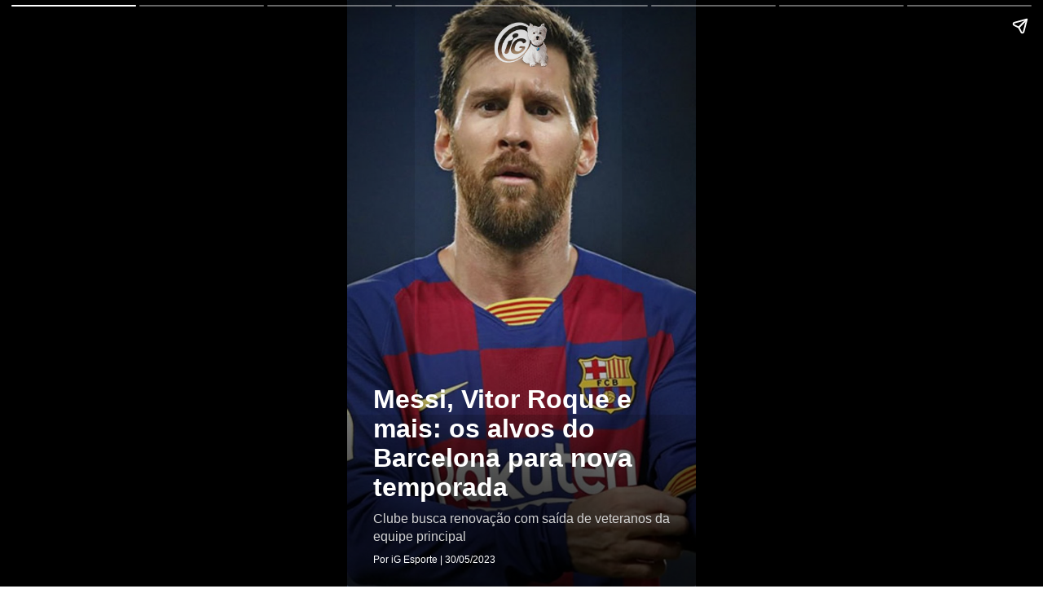

--- FILE ---
content_type: text/html; charset=UTF-8
request_url: https://esporte.ig.com.br/futebol/internacional/2023-05-30/messi-vitor-roque-alvos-barcelona-nova-temporada.html.ampstories
body_size: 6323
content:
<!doctype html><html lang="pt-BR" amp="amp">  <head>    <meta charset="utf-8" />
    <meta name="title" content="Messi, Vitor Roque e mais: os alvos do Barcelona para nova temporada | Internacional | iG" />
    <meta name="description" content="Clube busca renovação com saída de veteranos da equipe principal" />
    <meta itemprop="headline" content="Messi, Vitor Roque e mais: os alvos do Barcelona para nova temporada | Internacional | iG" />
    <meta name="viewport" content="width=device-width,minimum-scale=1,initial-scale=1,user-scalable=yes,maximum-scale=10" />
    <meta name="keywords" content="Barcelona, Espanha, Messi, Vitor Roque" />
    <meta name="template" content="iG_AMPStorie" />
    <meta name="robots" content="index, follow, max-snippet:-1, max-image-preview:large, max-video-preview:-1" />
    <meta property="article:author" content="ig.com.br" />
    <meta property="article:section" content="esporte" />
    <meta property="article:tag" content="Barcelona, Espanha, Messi, Vitor Roque" />
    <meta property="article:published_time" content="2023-05-30T14:05:40Z" />
    <meta property="article:modified_time" content="2023-05-30T14:09:04Z" />
    <meta property="article:opinion" content="false" />
    <!-- OPEN GRAPH -->
    <meta property="og:locale" content="pt_BR" />
    <meta property="og:url" content="https://esporte.ig.com.br/futebol/internacional/2023-05-30/messi-vitor-roque-alvos-barcelona-nova-temporada.html.ampstories" />
    <meta property="og:title" content="Messi, Vitor Roque e mais: os alvos do Barcelona para nova temporada" />
    <meta property="og:site_name" content="Portal iG" />
    <meta property="og:description" content="Clube busca renovação com saída de veteranos da equipe principal" />
    <meta property="og:type" content="article" />
    <meta property="og:image" content="https://i0.statig.com.br/bancodeimagens/2o/4v/yd/2o4vydtajnmzi3iyaev0fkngq.jpg" />
    <meta name="twitter:card" content="summary_large_image" />
    <title>Messi, Vitor Roque e mais: os alvos do Barcelona para nova temporada | Internacional | iG</title>
    <!-- Preload -->
    <link rel="preload" as="image" href="https://i0.statig.com.br/bancodeimagens/2o/4v/yd/2o4vydtajnmzi3iyaev0fkngq.jpg" />
    <link rel="preload" as="script" href="https://cdn.ampproject.org/v0.js" />
    <link rel="preload" as="script" href="https://cdn.ampproject.org/v0/amp-story-auto-analytics-0.1.js" />
    <link rel="canonical" href="https://esporte.ig.com.br/futebol/internacional/2023-05-30/messi-vitor-roque-alvos-barcelona-nova-temporada.html.ampstories" />
    <link rel="shortcut icon" href="https://i0.statig.com.br/favicon/favicon.ico" />
    <link rel="preconnect" href="https://cdn.ampproject.org/" />
    <link rel="dns-prefetch" href="https://cdn.ampproject.org/" />
    <script async="async" src="https://cdn.ampproject.org/v0.js"></script>
    <script async="async" custom-element="amp-story-auto-analytics" src="https://cdn.ampproject.org/v0/amp-story-auto-analytics-0.1.js"></script>
    <style amp-boilerplate="amp-boilerplate">body{-webkit-animation:-amp-start 8s steps(1,end) 0s 1 normal both;-moz-animation:-amp-start 8s steps(1,end) 0s 1 normal both;-ms-animation:-amp-start 8s steps(1,end) 0s 1 normal both;animation:-amp-start 8s steps(1,end) 0s 1 normal both}@-webkit-keyframes -amp-start{from{visibility:hidden}to{visibility:visible}}@-moz-keyframes -amp-start{from{visibility:hidden}to{visibility:visible}}@-ms-keyframes -amp-start{from{visibility:hidden}to{visibility:visible}}@-o-keyframes -amp-start{from{visibility:hidden}to{visibility:visible}}@keyframes -amp-start{from{visibility:hidden}to{visibility:visible}}</style>
    <noscript>      <style amp-boilerplate="amp-boilerplate">body{-webkit-animation:none;-moz-animation:none;-ms-animation:none;animation:none}</style>
</noscript>
    <!-- CSS vindo do frontend-v5 -->
    <style amp-custom="amp-custom">            body{font-family:Helvetica Neue,sans-serif}body a{text-decoration:none;color:inherit}body button{cursor:pointer}body h2{font-weight:700;font-size:2.875em;line-height:1.174}body h2,body p{font-weight:400;color:#fff}body p{font-size:1.3em;line-height:1.5em}body q{font-weight:300;font-size:1.1em}body .wrapper{display:grid;grid-template-columns:50% 50%;grid-template-rows:50% 50%}body .banner-text{text-align:center;background-color:#000;line-height:2em}amp-story{color:#fff}.amp-story-logo{display:flex;justify-content:center}amp-story-page{background-color:#000}amp-story-page .saibaMais-flex{display:flex;align-items:center;justify-content:center;height:100%;border-top-left-radius:.3rem;border-top-right-radius:.3rem}amp-story-page .saibaMais-flex #saibaMais-link{display:flex;width:100%;text-decoration:none;justify-content:center;align-items:center;cursor:default}amp-story-page .saibaMais-flex #saibaMais-link #saibaMais-button{background-color:#1050a3;color:#fcfcfc;font-size:15px;font-weight:700;line-height:18px;text-transform:uppercase;align-items:center;border-radius:50px;border:none;justify-content:center;width:-webkit-max-content;width:-moz-max-content;width:max-content;padding:10px 90px;transition:all .2s}amp-story-page .saibaMais-flex #saibaMais-link #saibaMais-button:hover{background-color:#0d4082}amp-story-grid-layer{padding:25px 32px}amp-story-grid-layer.storie{padding-bottom:7rem}amp-story-grid-layer.story-layer.top:before{content:"";display:block;position:absolute;width:100%;height:100%;top:0;left:0;box-shadow:inset 0 200px 240px 0 #000;transition:background-color .25s ease-out 0s;border-radius:3px}amp-story-grid-layer.story-layer.bottom:before,amp-story-grid-layer.story-layer.center-text:before{content:"";display:block;position:absolute;width:100%;height:100%;top:0;left:0;box-shadow:inset 0 -200px 240px 0 #000;transition:background-color .25s ease-out 0s;border-radius:3px}amp-story-grid-layer.story-layer .amp-story-textCover{z-index:6}amp-story-grid-layer.story-layer .amp-story-textCover .story-titleCover{margin:10px 0;font-size:32px;font-weight:900;line-height:36px}amp-story-grid-layer.story-layer .amp-story-textCover .story-descricaoCover{font-size:16px;line-height:22px;color:#d3d3d3;margin:10px 0}amp-story-grid-layer.story-layer .amp-story-textCover .footer-cover{font-size:12px;line-height:15px}amp-story-grid-layer.story-layer .amp-story-textStorie{z-index:6;display:flex}amp-story-grid-layer.story-layer .amp-story-textStorie .barraLateral{max-width:5px;width:100%;height:100%;background-color:#1050a3;margin-right:10px}amp-story-grid-layer.story-layer .amp-story-textStorie .story-titleStorie{font-size:20px;line-height:25px;font-weight:700}amp-story-grid-layer.story-layer .amp-story-textStorie .story-descricaoStorie{font-size:16px;line-height:22px;color:#fff;margin-top:10px}amp-story-grid-layer.bottom{align-content:end}amp-story-grid-layer.noedge{padding:0}amp-story-grid-layer.center-text{align-content:center}.credito-img-container{grid-gap:0;padding:0;height:100%;grid-template-rows:33.3% 33.3% 33.5%}.credito-img-container .credito-img{height:100%;z-index:3;align-self:end;grid-row-start:3}.credito-img-container .credito-img-content{display:grid;width:1.9rem;float:right;justify-self:end;align-content:start;padding:.33rem .33rem .33rem .63rem}.credito-img-container .credito-img-content span{justify-self:start;color:#fff;transform:rotate(-90deg) translateX(-.33rem);text-align:right;width:607.7px;height:598.85px;align-self:start;font-size:.67rem}#end-story{background-color:#1a72e8;display:flex;align-items:center}.stories-relacionados h1{font-size:35px;color:#fff;text-align:center;margin-top:20px}.stories-relacionados-content{display:flex;flex-direction:column;margin-top:30px}.stories-relacionados-item a{display:flex;flex-direction:row;text-decoration:none;margin:15px 0}.stories-relacionados-item h2{color:#fff;font-size:17px;margin-left:10px}.stories-relacionados-item img{border-radius:3px;object-fit:cover}.share-page__list{display:flex;margin:25px 0 0;justify-content:center}.share-page__list .share-page__item{margin:5px 10px}.share-page__list .share-page__item svg{color:#fff;fill:#fff;border:1px solid #fff;padding:10px;border-radius:50%}.share-page__list .share-page__item:hover svg{fill:#1a72e8;border:1px solid #1a72e8;background-color:#fff;padding:10px;border-radius:50%}.image-ig{display:block;margin:0 auto}@media (max-width:360px){.stories-relacionados h1{font-size:30px}.stories-relacionados-content{margin-top:15px}}@media (max-width:320px){.stories-relacionados h1{font-size:25px;margin-top:0}.stories-relacionados-content{margin-top:10px}.stories-relacionados-item h2{font-size:15px;margin-left:10px}.stories-relacionados-item img{height:80px;width:140px}}        </style>
    <!--  END CSS vindo do frontend-v5 -->
    <script async="async" custom-element="amp-story" src="https://cdn.ampproject.org/v0/amp-story-1.0.js"></script>
    <script async="async" custom-element="amp-analytics" src="https://cdn.ampproject.org/v0/amp-analytics-0.1.js"></script>
    <script async="async" custom-element="amp-story-auto-ads" src="https://cdn.ampproject.org/v0/amp-story-auto-ads-0.1.js"></script>
    <script async="async" custom-template="amp-mustache" src="https://cdn.ampproject.org/v0/amp-mustache-0.2.js"></script>
    <script async="async" custom-element="amp-list" src="https://cdn.ampproject.org/v0/amp-list-0.1.js"></script>
    <script type="application/ld+json">                    {                        "@context": "https://schema.org",                        "@type": "BreadcrumbList",                        "itemListElement": [{"@type":"ListItem","position":1,"item":{"@id":"https://esporte.ig.com.br","name":"Esportes"}},{"@type":"ListItem","position":2,"item":{"@id":"https://esporte.ig.com.br/futebol","name":"Futebol"}},{"@type":"ListItem","position":3,"item":{"@id":"https://esporte.ig.com.br/futebol/internacional","name":"Internacional"}}]                    }                </script>
    <script type="application/ld+json">            {                "@context": "http://schema.org",                "@type": "NewsArticle",                "url": "https://esporte.ig.com.br/futebol/internacional/2023-05-30/messi-vitor-roque-alvos-barcelona-nova-temporada.html.ampstories",                "alternativeHeadline": "Clube busca renovação com saída de veteranos da equipe principal",                "headline": "Messi, Vitor Roque e mais: os alvos do Barcelona para nova temporada",                "mainEntityOfPage": {                    "@type": "Webpage",                    "@id": "https://esporte.ig.com.br/futebol/internacional/2023-05-30/messi-vitor-roque-alvos-barcelona-nova-temporada.html.ampstories"                },                "datePublished": "2023-05-30T14:05:40Z",                "dateModified": "2023-05-30T14:09:04Z",                "description": "Clube busca renovação com saída de veteranos da equipe principal",                "keywords": "Barcelona, Espanha, Messi, Vitor Roque",                "author": {                    "@type": "Person",                    "name": "iG Esporte"                },                "publisher": {                    "@type": "NewsMediaOrganization",                    "name": "Portal iG",                    "logo": {                        "@type": "ImageObject",                        "url": "https://i0.statig.com.br/imgs/logo-amp.png",                        "width": 600,                        "height": 60                    },                    "url": "https://www.ig.com.br/",                    "sameAs": [                        "https://www.facebook.com/ig",                        "https://twitter.com/iG",                        "https://plus.google.com/+iG/",                        "https://www.instagram.com/portal_ig/"                    ]                },                "image": {                    "@type": "ImageObject",                    "url": "https://i0.statig.com.br/bancodeimagens/2o/4v/yd/2o4vydtajnmzi3iyaev0fkngq.jpg",                    "width": 1200,                    "height": 675                }            }        </script>
    <script type="application/ld+json">            {                "@context": "http://schema.org",                "@type": "Article",                "url": "https://esporte.ig.com.br/futebol/internacional/2023-05-30/messi-vitor-roque-alvos-barcelona-nova-temporada.html.ampstories",                "alternativeHeadline": "Clube busca renovação com saída de veteranos da equipe principal",                "headline": "Messi, Vitor Roque e mais: os alvos do Barcelona para nova temporada",                "mainEntityOfPage": {                    "@type": "Webpage",                    "@id": "https://esporte.ig.com.br/futebol/internacional/2023-05-30/messi-vitor-roque-alvos-barcelona-nova-temporada.html.ampstories"                },                "datePublished": "2023-05-30T14:05:40Z",                "dateModified": "2023-05-30T14:09:04Z",                "description": "Clube busca renovação com saída de veteranos da equipe principal",                "keywords": "Barcelona, Espanha, Messi, Vitor Roque",                "author": {                    "@type": "Person",                    "name": "iG Esporte"                },                "publisher": {                    "@type": "NewsMediaOrganization",                    "name": "Portal iG",                    "logo": {                        "@type": "ImageObject",                        "url": "https://i0.statig.com.br/imgs/logo-amp.png",                        "width": 600,                        "height": 60                    },                    "url": "https://www.ig.com.br",                    "sameAs": [                        "https://www.facebook.com/ig",                        "https://twitter.com/iG",                        "https://www.instagram.com/portal_ig/"                    ]                },                "image": {                    "@type": "ImageObject",                    "url": "https://i0.statig.com.br/bancodeimagens/2o/4v/yd/2o4vydtajnmzi3iyaev0fkngq.jpg",                    "width": 1200,                    "height": 675                }            }        </script>
</head>
  <body>    <amp-story standalone="standalone" title="Messi, Vitor Roque e mais: os alvos do Barcelona para nova temporada" publisher="iG" publisher-logo-src="https://i0.statig.com.br/assets/v5/logos/iguinho96x96.png" poster-portrait-src="https://i0.statig.com.br/bancodeimagens/0k/jy/cc/0kjyccon4sylra3bk49v9iwlm.jpg" poster-square-src="https://i0.statig.com.br/bancodeimagens/0k/jy/cc/0kjyccon4sylra3bk49v9iwlm.jpg">      <amp-story-page id="cover">        <amp-story-grid-layer template="fill">
          <amp-img src="https://i0.statig.com.br/bancodeimagens/0k/jy/cc/0kjyccon4sylra3bk49v9iwlm.jpg" width="720" height="1280" layout="responsive"></amp-img>
</amp-story-grid-layer>
        <amp-story-grid-layer template="vertical" class="bottom story-layer">          <div class="amp-story-textCover">            <h1 animate-in="fly-in-right" animate-in-delay=".2s" class="story-titleCover">Messi, Vitor Roque e mais: os alvos do Barcelona para nova temporada</h1>
            <p animate-in="fly-in-right" animate-in-delay=".2s" class="story-descricaoCover">Clube busca renovação com saída de veteranos da equipe principal</p>
            <p animate-in="fly-in-right" animate-in-delay=".2s" class="footer-cover">Por iG Esporte | 30/05/2023</p>
</div>
</amp-story-grid-layer>
        <amp-story-grid-layer template="vertical" class="top center">          <div class="amp-story-logo">            <amp-img animate-in="fly-in-right" animate-in-delay=".2s" width="74" height="58" src="https://i0.statig.com.br/assets/v5/logos/logoiguinhohome_branco.png" alt="Logo do portal iG" title="Logo do portal iG"></amp-img>
</div>
</amp-story-grid-layer>
</amp-story-page>
      <amp-story-page id="page1">        <amp-story-grid-layer template="fill">
          <amp-img src="https://i0.statig.com.br/bancodeimagens/bq/aq/8s/bqaq8sfbr6rx3yh8oyp145sc9.jpg" width="720" height="1280" layout="responsive"></amp-img>
</amp-story-grid-layer>
        <amp-story-grid-layer template="vertical" class="story-layer  bottom">          <div class="amp-story-textStorie">            <div animate-in="fly-in-bottom" animate-in-delay=".2s" class="barraLateral"></div>
            <div class="text">              <h2 animate-in="fly-in-right" animate-in-delay=".2s" class="story-titleStorie">Renovação</h2>
              <p animate-in="fly-in-right" animate-in-delay=".2s" class="story-descricaoStorie">O Barcelona ainda espera o aval da LaLiga para seu plano de viabilidade econômica, de acordo com o 'fair play financeiro' da Espanha. Com isso, o clube planeja uma renovação em seu elenco, ainda mais com a saída de figuras importantes como Busquets e Jordi Alba. Veja os principais alvos do clube para nova temporada:</p>
</div>
</div>
</amp-story-grid-layer>
        <amp-story-grid-layer template="vertical" class="credito-img-container">          <div class="credito-img">            <div class="credito-img-content">              <span>Divulgação</span>
</div>
</div>
</amp-story-grid-layer>
      </amp-story-page>
      <amp-story-page id="page2">        <amp-story-grid-layer template="fill">
          <amp-img src="https://i0.statig.com.br/bancodeimagens/5l/01/m2/5l01m25sj8nnixd9bn10h2qvn.jpg" width="720" height="1280" layout="responsive"></amp-img>
</amp-story-grid-layer>
        <amp-story-grid-layer template="vertical" class="story-layer  bottom">          <div class="amp-story-textStorie">            <div animate-in="fly-in-bottom" animate-in-delay=".2s" class="barraLateral"></div>
            <div class="text">              <h2 animate-in="fly-in-right" animate-in-delay=".2s" class="story-titleStorie">Volante</h2>
              <p animate-in="fly-in-right" animate-in-delay=".2s" class="story-descricaoStorie">Alvos: Joshua Kimmich (Bayern de Munique), Martin Zubimendi (Real Sociedad), Sofyan Amrabat (Fiorentina), Rúben Neves (Wolverhampton) e Guido Rodríguez (Betis).</p>
</div>
</div>
</amp-story-grid-layer>
        <amp-story-grid-layer template="vertical" class="credito-img-container">          <div class="credito-img">            <div class="credito-img-content">              <span>Reprodução / Instagram</span>
</div>
</div>
</amp-story-grid-layer>
      </amp-story-page>
      <amp-story-page id="page3">        <amp-story-grid-layer template="fill">
          <amp-img src="https://i0.statig.com.br/bancodeimagens/b6/gc/lm/b6gclm6sblfomhbm8nig1uaic.jpg" width="720" height="1280" layout="responsive"></amp-img>
</amp-story-grid-layer>
        <amp-story-grid-layer template="vertical" class="story-layer  bottom">          <div class="amp-story-textStorie">            <div animate-in="fly-in-bottom" animate-in-delay=".2s" class="barraLateral"></div>
            <div class="text">              <h2 animate-in="fly-in-right" animate-in-delay=".2s" class="story-titleStorie">Meio-campista</h2>
              <p animate-in="fly-in-right" animate-in-delay=".2s" class="story-descricaoStorie">Alvo: Ilkay Gündogan (Manchester City) </p>
</div>
</div>
</amp-story-grid-layer>
        <amp-story-grid-layer template="vertical" class="credito-img-container">          <div class="credito-img">            <div class="credito-img-content">              <span>Reprodução/Twitter</span>
</div>
</div>
</amp-story-grid-layer>
      </amp-story-page>
      <amp-story-page id="page4">        <amp-story-grid-layer template="fill">
          <amp-img src="https://i0.statig.com.br/bancodeimagens/76/vd/x5/76vdx5f8u6mh5k8qjrpzjbcjr.jpg" width="720" height="1280" layout="responsive"></amp-img>
</amp-story-grid-layer>
        <amp-story-grid-layer template="vertical" class="story-layer  bottom">          <div class="amp-story-textStorie">            <div animate-in="fly-in-bottom" animate-in-delay=".2s" class="barraLateral"></div>
            <div class="text">              <h2 animate-in="fly-in-right" animate-in-delay=".2s" class="story-titleStorie">Lateral-direito</h2>
              <p animate-in="fly-in-right" animate-in-delay=".2s" class="story-descricaoStorie">Alvos: João Cancelo (Manchester City) e Juan Foyth (Villarreal).</p>
</div>
</div>
</amp-story-grid-layer>
        <amp-story-grid-layer template="vertical" class="credito-img-container">          <div class="credito-img">            <div class="credito-img-content">              <span>Reprodução/Instagram</span>
</div>
</div>
</amp-story-grid-layer>
      </amp-story-page>
      <amp-story-page id="page5">        <amp-story-grid-layer template="fill">
          <amp-img src="https://i0.statig.com.br/bancodeimagens/ef/he/id/efheidm4jr87500vin6i7mjkr.jpg" width="720" height="1280" layout="responsive"></amp-img>
</amp-story-grid-layer>
        <amp-story-grid-layer template="vertical" class="story-layer  bottom">          <div class="amp-story-textStorie">            <div animate-in="fly-in-bottom" animate-in-delay=".2s" class="barraLateral"></div>
            <div class="text">              <h2 animate-in="fly-in-right" animate-in-delay=".2s" class="story-titleStorie">Atacante</h2>
              <p animate-in="fly-in-right" animate-in-delay=".2s" class="story-descricaoStorie">Alvos: Lionel Messi (PSG), Vitor Roque (Athletico-PR) e Yannick Carrasco (Atlético de Madrid).</p>
</div>
</div>
</amp-story-grid-layer>
        <amp-story-grid-layer template="vertical" class="credito-img-container">          <div class="credito-img">            <div class="credito-img-content">              <span>Reprodução/Twitter</span>
</div>
</div>
</amp-story-grid-layer>
      </amp-story-page>
      <amp-story-page id="page6">        <amp-story-grid-layer template="fill">
          <amp-img src="https://i0.statig.com.br/bancodeimagens/6u/pz/9n/6upz9nddqp5jvd1iq8n59cwtr.jpg" width="720" height="1280" layout="responsive"></amp-img>
</amp-story-grid-layer>
        <amp-story-grid-layer template="vertical" class="story-layer storie bottom">          <div class="amp-story-textStorie">            <div animate-in="fly-in-bottom" animate-in-delay=".2s" class="barraLateral"></div>
            <div class="text">              <h2 animate-in="fly-in-right" animate-in-delay=".2s" class="story-titleStorie">Fique ligado(a)!</h2>
              <p animate-in="fly-in-right" animate-in-delay=".2s" class="story-descricaoStorie">Entre em nosso canal do Telegram e veja as principais notícias do esporte no Brasil e no mundo!</p>
</div>
</div>
</amp-story-grid-layer>
        <amp-story-grid-layer template="vertical" class="credito-img-container">          <div class="credito-img">            <div class="credito-img-content">              <span>Divulgação</span>
</div>
</div>
</amp-story-grid-layer>
        <amp-story-cta-layer>          <div animate-in="fly-in-bottom" animate-in-delay=".3s" class="saibaMais-flex">            <a href="https://t.me/igesporte" id="saibaMais-link" target="_blank" role="link" data-vars-story-page-id="page6" data-vars-story-page-index="6">              <button id="saibaMais-button" type="button" role="button">Saiba Mais</button>
</a>
</div>
        </amp-story-cta-layer>
      </amp-story-page>
      <amp-story-page id="end-story">
        <amp-story-grid-layer template="vertical">
          <div class="stories-relacionados">
            <h1>Veja mais Top Stories</h1>
            <div class="stories-relacionados-content">
              <amp-list width="auto" height="140" src="https://service.ig.com.br/amp-stories/v1/amp-next-page/news?start=0&amp;size=3&amp;sort=desc">                <template type="amp-mustache">
                  <div class="stories-relacionados-item" animate-in="fly-in-right" animate-in-delay=".2s">
                    <a href="{{url}}" role="link" data-tooltip-text="Ir para página">
                      <div>
                        <amp-img height="100" width="160" src="{{image}}"></amp-img>
                      </div>
                      <div>
                        <h2>{{title}}</h2>
                      </div>
                    </a>
                  </div>
                </template>
              </amp-list>
            </div>
            <div class="share-page__list">
              <div class="share-page__item social-icone-whatsapp wppIcon" rel="noopener" title="Siga no whatsapp">                <a class="wppIconUrl" href="https://esporte.ig.com.br/futebol/internacional/2023-05-30/messi-vitor-roque-alvos-barcelona-nova-temporada.html.ampstories" target="_blank" rel="noopener nofollow" title="Siga no whatsapp">                  <svg xmlns="http: //www.w3.org/2000/svg" width="50" height="50" viewbox="0 0 31.5 31.5">
                    <path id="Icon_ionic-logo-whatsapp" data-name="Icon ionic-logo-whatsapp" d="M18.286,2.25A15.4,15.4,0,0,0,2.822,17.594a15.186,15.186,0,0,0,2.219,7.923L2.25,33.75l8.562-2.72A15.49,15.49,0,0,0,33.75,17.594,15.4,15.4,0,0,0,18.286,2.25Zm7.69,21.172a3.994,3.994,0,0,1-2.735,1.763c-.725.038-.746.562-4.7-1.156s-6.332-5.9-6.519-6.164a7.584,7.584,0,0,1-1.459-4.11,4.382,4.382,0,0,1,1.5-3.215,1.514,1.514,0,0,1,1.071-.451c.311-.005.513-.009.743,0s.576-.048.875.748,1.016,2.753,1.107,2.952a.716.716,0,0,1,.007.687,2.686,2.686,0,0,1-.419.639c-.206.221-.434.5-.618.664-.205.187-.42.392-.2.792a11.833,11.833,0,0,0,2.094,2.794,10.789,10.789,0,0,0,3.1,2.061c.388.211.619.188.86-.065s1.029-1.107,1.308-1.488.539-.307.9-.164,2.261,1.164,2.649,1.375.646.318.739.485A3.247,3.247,0,0,1,25.975,23.422Z" transform="translate(-2.25 -2.25)"></path>
                  </svg>
</a>
</div>
              <div class="share-page__item social-icone-facebook fbIcon" rel="noopener" title="Siga no Facebook">                <a class="fbIconUrl" href="https://esporte.ig.com.br/futebol/internacional/2023-05-30/messi-vitor-roque-alvos-barcelona-nova-temporada.html.ampstories" target="_blank" rel="noopener nofollow" title="Siga no Facebook">                  <svg xmlns="http: //www.w3.org/2000/svg" width="50" height="50" viewbox="0 0 19.281 36">
                    <path id="Icon_awesome-facebook-f" data-name="Icon awesome-facebook-f" d="M19.627,20.25l1-6.515H14.375V9.507c0-1.782.873-3.52,3.673-3.52h2.842V.44A34.658,34.658,0,0,0,15.846,0C10.7,0,7.332,3.12,7.332,8.769v4.965H1.609V20.25H7.332V36h7.043V20.25Z" transform="translate(-1.609)"></path>
                  </svg>
</a>
</div>
              <div class="share-page__item social-icone-twitter ttIcon" rel="noopener" title="Siga no Twitter">                <a class="ttIconUrl" href="https://esporte.ig.com.br/futebol/internacional/2023-05-30/messi-vitor-roque-alvos-barcelona-nova-temporada.html.ampstories" target="_blank" rel="noopener nofollow" title="Siga no Twitter">                  <svg xmlns="http://www.w3.org/2000/svg" width="50" height="50" viewbox="0 0 33.18 27">
                    <path id="Icon_ionic-logo-twitter" data-name="Icon ionic-logo-twitter" d="M34.594,7.7a13.763,13.763,0,0,1-3.909,1.076,6.831,6.831,0,0,0,3-3.769,13.527,13.527,0,0,1-4.324,1.652,6.805,6.805,0,0,0-11.777,4.655,6.665,6.665,0,0,0,.176,1.554A19.292,19.292,0,0,1,3.72,5.745a6.821,6.821,0,0,0,2.116,9.1,6.649,6.649,0,0,1-3.094-.851v.084a6.813,6.813,0,0,0,5.463,6.68A6.852,6.852,0,0,1,6.413,21a6.422,6.422,0,0,1-1.28-.127A6.818,6.818,0,0,0,11.5,25.6a13.648,13.648,0,0,1-8.459,2.918,13.8,13.8,0,0,1-1.624-.1,19.028,19.028,0,0,0,10.42,3.08c12.537,0,19.385-10.385,19.385-19.392,0-.3-.007-.591-.021-.879A13.858,13.858,0,0,0,34.594,7.7Z" transform="translate(-1.413 -4.5)"></path>
                  </svg>
                </a>
</div>
              <div class="share-page__item social-icone-email ttIcon" rel="noopener" title="Enviar por email">                <a class="ttIconUrl" href="https://esporte.ig.com.br/futebol/internacional/2023-05-30/messi-vitor-roque-alvos-barcelona-nova-temporada.html.ampstories" target="_blank" rel="noopener nofollow" title="envie por email">                  <svg xmlns="http://www.w3.org/2000/svg" width="50" height="50" viewbox="0 0 20 16">
                    <path d="M20 5v8.843c0 .49-.175.91-.525 1.258-.35.35-.77.524-1.26.524H1.784c-.49 0-.91-.174-1.26-.524A1.714 1.714 0 0 1 0 13.843V5c.327.364.703.687 1.127.969C3.821 7.795 5.67 9.076 6.674 9.81c.424.312.768.555 1.032.73.265.174.616.352 1.055.534.44.182.848.273 1.228.273h.022c.38 0 .789-.09 1.228-.273.439-.182.79-.36 1.055-.534.264-.175.608-.418 1.032-.73 1.265-.913 3.118-2.194 5.558-3.842A6.15 6.15 0 0 0 20 5zm-1.786-5c.484 0 .902.175 1.256.525.353.35.53.77.53 1.26 0 .589-.182 1.15-.547 1.686a5.302 5.302 0 0 1-1.361 1.373 9872.082 9872.082 0 0 0-5.224 3.627l-.474.34c-.242.176-.443.317-.603.425-.16.108-.353.229-.58.363a3.37 3.37 0 0 1-.642.3c-.2.068-.387.101-.558.101H9.99c-.171 0-.357-.033-.558-.1a3.367 3.367 0 0 1-.642-.301c-.227-.134-.42-.255-.58-.363-.16-.108-.361-.25-.603-.424-.242-.175-.4-.289-.474-.34a559.717 559.717 0 0 0-2.924-2.038 516.753 516.753 0 0 1-2.288-1.59c-.462-.313-.897-.742-1.306-1.29C.204 3.009 0 2.5 0 2.032 0 1.451.154.967.463.581.772.192 1.213 0 1.786 0z"></path>
                  </svg>
                </a>
</div>
            </div>
            <a href="https://www.ig.com.br/" role="link" data-tooltip-text="Ir para Home">
              <amp-img class="image-ig" src="https://i0.statig.com.br/assets/v5/logos/iguinho96x96.png" height="75px" width="75px"></amp-img>
            </a>
          </div>
        </amp-story-grid-layer>
      </amp-story-page>
      <amp-story-auto-analytics gtag-id="UA-57681377-1"></amp-story-auto-analytics>
      <amp-analytics type="comscore" id="comscore">        <script type="application/json">        {            "vars":{                "c2":"37103492"            },        "extraUrlParams":{            "comscorekw":"amp"        },        "triggers": {            "defaultPageview": {                 "on": "story-page-visible",                 "request":                 "pageview"                }            }        }    </script>
      </amp-analytics>
      <amp-analytics config="https://events.newsroom.bi/amp.v1.json" data-credentials="include">
        <script type="application/json">          {             "vars" : {                            "accountId": "2957"              }          }</script>
      </amp-analytics>
      <amp-story-auto-ads>        <script type="application/json">       {           "ad-attributes": {               "type": "doubleclick",               "data-slot": "/21737107378/IG-PUBLISHER/esporte.ig.com.br/ampstories",               "json": "{                   \"targeting\": {                       \"position\": \"ampstories\",                       \"format\": \"ampstories\",                       \"keys\": \"Barcelona, Espanha, Messi, Vitor Roque\",                       \"domain\": \"esporte.ig.com.br\",                       \"section\": \"ampstories\",                       \"author\": \"esporte\"                   }               }"           }       }   </script>
      </amp-story-auto-ads>
      <amp-story-bookend src="https://esporte.ig.com.br/amp-stories/v1/bookend" layout="nodisplay"></amp-story-bookend>
    </amp-story>
</body>
</html>
